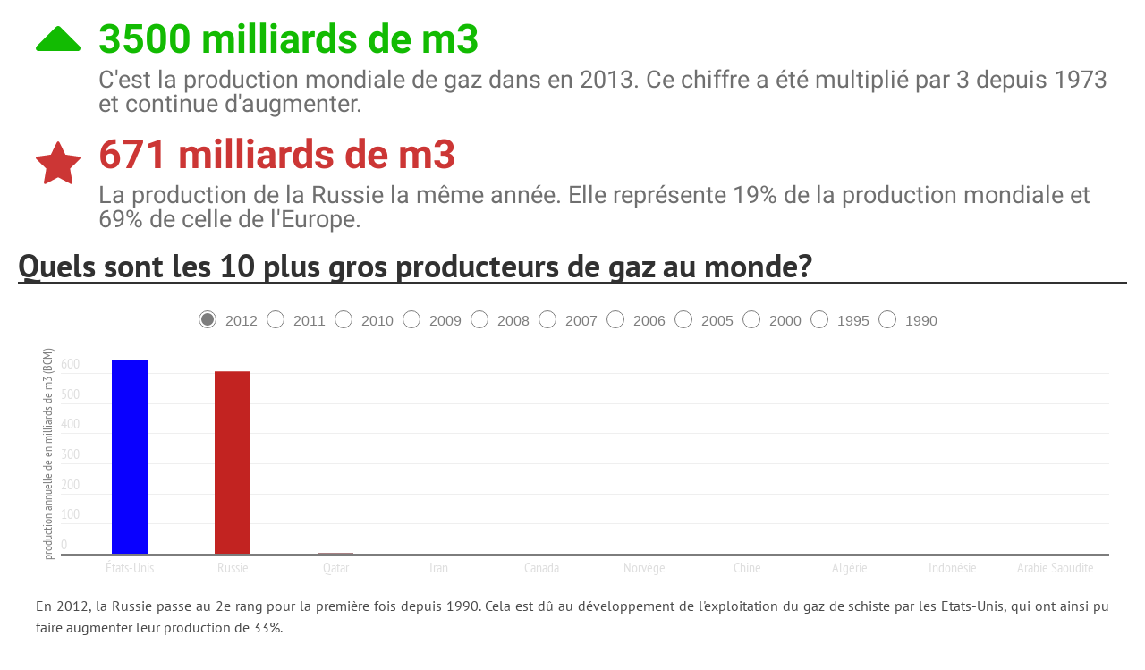

--- FILE ---
content_type: text/html; charset=utf-8
request_url: https://e.infogr.am/quels_sont_les_10_plus_gros_producteurs_de_gaz_au_monde?src=embed
body_size: 9740
content:
<!DOCTYPE HTML>
<html lang="en">
<head>
    <meta charset="utf-8">
    <meta http-equiv="X-UA-Compatible" content="IE=edge, Chrome=1"/>
    <meta http-equiv="x-dns-prefetch-control" content="on">
    <meta name="viewport" content="width=device-width, initial-scale=1" />
    <title>Quels sont les 10 plus gros producteurs de gaz au monde? - Infogram</title>
    <link rel="dns-prefetch" href="https://cdn.jifo.co">
<link rel="preconnect" href="https://cdn.jifo.co" />

    <link rel="preload" href="/api/stylesheets/1" as="style">
    <link rel="preload" as="script" href="https://cdn.jifo.co/js/dist/bundle_vendor-f95bb7bd9b764217df5f-1-webpack.js" crossorigin="anonymous"/>
    <link rel="preload" as="script" href="https://cdn.jifo.co/js/dist/embed_responsive_viewer-9b0b71c50bb5507d3f6b-1-webpack.js" crossorigin="anonymous"/>
    <link rel="stylesheet"href="https://cdn.jifo.co/css/dist/cebefb1b2b9384b3.css">
    <link rel="icon" href="https://cdn.jifo.co/js/dist/6306bc3983ca5663eccfb7dc5c99eb14.ico" type="image/x-icon">
    <link rel="canonical" href="https://infogram.com/quels-sont-les-10-plus-gros-producteurs-de-gaz-au-monde-1gl8e20051rn2od">
<style>.chart *{line-height:normal}.moveable{margin-bottom:20px!important}.capture-mode .moveable_w:last-child .moveable:last-child,.download-mode .moveable_w:last-child .moveable:last-child,.embed-mode .moveable_w:last-child .moveable:last-child,.web-mode .moveable_w:last-child .moveable:last-child{margin-bottom:0!important}.ig-separator{margin-bottom:0!important;margin-top:-20px;padding-bottom:20px;padding-top:20px}.video{padding-bottom:75%;height:0}.video iframe{border:0;width:100%;height:100%;position:absolute;top:0;left:0}.ig-items{margin:20px;padding-top:0}svg .igc-pie-center-text .igc-pie-center-text-node{font-family:'PT Sans Narrow','Arial Narrow';font-size:24px;fill:#626262;font-weight:400;font-style:normal}svg .igc-wc-node{cursor:default}.igc-textual-figure{font-size:45px}.igc-sheets .igc-sheet .igc-sheet-ico,.igc-sheets .igc-sheet:hover .igc-sheet-ico{border-color:#7d7d7d}.igc-sheets .igc-sheet .igc-sheet-label,.igc-sheets .igc-sheet.active .igc-sheet-label,.igc-sheets .igc-sheet:hover .igc-sheet-label{color:#7d7d7d}.igc-sheet .igc-sheet-ico,.igc-sheet.active .igc-sheet-ico{background:0 0}.igc-sheets .igc-sheet.active .igc-sheet-ico::after,.igc-sheets .igc-sheet:hover .igc-sheet-ico::after{height:14px;width:14px;left:2px;top:2px;background:#7d7d7d}.ig-container{background:#fff}.headline{font-family:PT Sans;font-weight:700;border-bottom:2px solid #313131;font-size:36px;color:#313131}.chart-title{font-family:PT Sans;font-weight:700;border-bottom:2px solid #313131;font-size:36px;color:#313131}.chart,div.body-text .innertext,div.picture,div.quoted .innertext,div.video{margin-right:20px;margin-left:20px}.chart>.inner{padding-left:20px;padding-right:20px}.zeropadding .chart,.zeropadding .chart>.inner,.zeropadding div.body-text,.zeropadding div.picture,.zeropadding div.quoted,.zeropadding div.video{margin-right:0;margin-left:0;padding-left:0;padding-right:0}.bodytext{font-family:PT Sans;font-weight:400;text-align:justify;color:#494949;font-size:16px}.quote{padding-top:50px;background:url(https://cdn.jifo.co/i/templates/29/quote.png) 50% 0 no-repeat;font-family:PT Sans;font-weight:700;font-size:36px;color:#313131;padding-bottom:15px;border-bottom:1px solid #000}.quotetitle{font-weight:400}.shrink .chart>.inner{padding-left:10px;padding-right:10px}.shrink .chart{margin-left:0;margin-right:0}.ig-separator-line{background:rgba(125,125,125,.5)}.heatmap-legend{background:rgba(255,255,255,.7)}.heatmap-label,.heatmap-legend-item{color:#464646;font-size:12px;font-weight:400;font-family:Arial}.igc-graph-pie-piece{stroke:rgba(255,255,255,0.7)}.igc-tabs .igc-tab-active{background:#fff}.igc-tabs .igc-tab .igc-tab-content,.igc-tabs .igc-tab.icon-down:after{font-family:PT Sans Narrow;color:#000;font-weight:400}.igc-tab-switcher,.igc-tabs .igc-tab{color:#000}.igc-tabs.igc-tabs-dropdown .igc-tab-name{font-family:PT Sans Narrow;color:#000}.captiontext{font-family:PT Sans Narrow;color:#000;font-weight:400}.captiontext .innertext{line-height:1.5}.igc-table-search{color:#232323;font-size:16px;font-weight:400;font-family:PT Sans Narrow}#footer{margin-left:20px;margin-right:20px}.bodytext .innertext a,.bodytext .innertext a:visited{color:#00e}</style>


    
    <script async src="https://s.infogram.com/t.js?v3" data-report-open data-infogram-track-id="1gl8e20051rn2od" data-tag="embed"
            data-track-url="https://s.infogram.com/t2"></script>
    

    <style>
        

        @keyframes infogram-loader {
            100% {
                transform: rotate(360deg);
                -webkit-transform: rotate(360deg);
                -moz-transform: rotate(360deg);
            }
        }
        #embed-loader {
            min-width: 120px;
            min-height: 120px;
        }
        #embed-loader i {
            display: block;
            width: 40px;
            height: 40px;
            margin: 40px auto;
            padding: 0;
            border: 5px solid;
            border-top-color: transparent;
            border-left-color: transparent;
            border-radius: 50%;
            color: #A6A6A6;
            animation: infogram-loader 0.9s linear infinite;
            -webkit-animation: infogram-loader 0.9s linear infinite;
            -moz-animation: infogram-loader 0.9s linear infinite;
        }
    </style>
</head>

<body data-window-graphicID="5d5ae6b7-fda2-49ec-84d9-557ab474d93b" data-window-stylesheet="1"
      data-window-__viewMode="embed" data-fonts="" data-fullscreen="off" data-aside="on"
      data-user-status="anonymous" data-password-protected="false"
      data-user-id="false" >
<div id="dialog-container"></div>
<div id="tooltip-container"></div>
<div id="middle">
    <div id="embed-loader"><i></i></div>
</div>

<script>window.infographicData={"id":6004075,"type":0,"block_id":"5d5ae6b7-fda2-49ec-84d9-557ab474d93b","theme_id":1,"user_id":1677220,"team_user_id":null,"path":"quels_sont_les_10_plus_gros_producteurs_de_gaz_au_monde","title":"Quels sont les 10 plus gros producteurs de gaz au monde?","description":"","tags":"","public":true,"publicAccess":true,"private_link_enabled":0,"thumb":"https:\u002F\u002Finfogram-thumbs-200.s3-eu-west-1.amazonaws.com\u002F5d5ae6b7-fda2-49ec-84d9-557ab474d93b.jpg","previewImageUrl":"https:\u002F\u002Finfogram.io\u002Fp\u002F79b09d2fe3e5f6cf40db4a8ea4675912.png","width":550,"copyright":"Sources: Gazprom, AIE, Eurostat","properties":{"publishType":0,"transparent":false,"rtl":false,"language":"en","export_settings":{"showGrid":true,"showValues":true},"whitelabel":false,"noTracking":false,"decimal_separator":".,","grouping_symbol":"none","embed_button":"enabled","title_link":"infogram","custom_logo":"infogram","custom_link_url":"","logoName":"Infogram logo","showChartsOnScroll":true},"elements":{"content":{"allowFullscreen":true,"allowToShare":true,"assets":{},"content":{"blockOrder":["5d5ae6b7-fda2-49ec-84d9-557ab474d93b"],"blocks":{"5d5ae6b7-fda2-49ec-84d9-557ab474d93b":{"design":{"header":{"text":""},"hideFooter":false},"entities":["a2af7c23-609c-489b-8777-9fac2266a05c","01850910-3878-4032-9bd1-849eae426c89","5cd7a5c9-2155-4d24-924e-c7b4ff34525c","1e7895c6-da68-465c-8c33-5b23a9f86cc9","e7170911-7975-456b-86cf-4af6965c14f4","0f65023b-eca9-4bbe-9f85-7096a15217c4","8a9b4da4-f252-442c-9d17-e4d17e3fdcf1","cd09b9b5-701b-4020-bf3b-511a011f4c06","a849a9f3-7ec0-474b-999b-64763da7d293"]}},"entities":{"01850910-3878-4032-9bd1-849eae426c89":{"accessibility":{"enabled":true},"particleType":"maintitle","text":"Quels sont les 10 plus gros producteurs de gaz au monde?","type":"RESPONSIVE_PARTICLE"},"0f65023b-eca9-4bbe-9f85-7096a15217c4":{"accessibility":{"enabled":true},"particleType":"bodytitle","text":"Et qui produit du gaz en Europe?","type":"RESPONSIVE_PARTICLE"},"1e7895c6-da68-465c-8c33-5b23a9f86cc9":{"accessibility":{"enabled":true},"particleType":"bodytext","text":"En 2012, la Russie passe au 2e rang pour la première fois depuis 1990. Cela est dû au développement de l'exploitation du gaz de schiste par les Etats-Unis, qui ont ainsi pu faire augmenter leur production de 33%.","type":"RESPONSIVE_PARTICLE"},"5cd7a5c9-2155-4d24-924e-c7b4ff34525c":{"accessibility":{"description":"","enabled":true,"label":"Chart"},"chart_type_nr":1,"colors":["#0900ff","#c22321","#500508","#005f04","#fd1a06","#033192","#ff064c","#119705","#fdacb6","#022c05","#fa7005","#0a0848","#ffe670","#009483","#25662d"],"custom":{"absoluteDistribution":false,"height":265,"showInLineValues":false,"ylabel":"production annuelle de en milliards de m3 (BCM)"},"data":[[["","2012","2011","2010","2009","2008","2007","2006","2005","2000","1995","1990"],["États-Unis","644,3","612,1","570,3","553,0","541,5","518,5","497,6","485,9","515,2","500,9","482,1"],["Russie","623,4","637,3","622,6","551,8","616,4","601,7","606,2","594,6","543,6","555,0","595,7"],["Qatar","162,9","155,1","123,7","91,7","80,3"],["Iran","152,3","146,7","140,3","134,0","124,5","119,6","105,9","96,2","57,7","41,1"],["Canada","149,8","152,6","152,6","135,4","166,4","171,8","178,6","177,7","171,0","150,1","102,1"],["Norvège","112,0","99,5","105,5","104,5","100,4","90,0","88,2","86,5","53,3"],["Chine","103,3","99,1","91,5","82,3","77,5","66,8"],["Algérie","83,6","80,2","83,0","81,748","85,1","84,9","85,7","87,2","80,5","63,8","44,8"],["Indonésie","77,6","81,9","86,2","77,3","74,1","71,9","74,7","75,5","70,5","65,8","48,5"],["Arabie Saoudite","76,4","70,3","69,1"],["Pays-Bas","","","","65,1","","","63,8","64,9","60,2","70,2","63,0"],["Royaume-Uni","","","","","72,3","74,8","83,0","91,5","112,5","73,4","47,2"],["Malaisie","","","","","","","62,9","63,9"],["Ouzbékistan","","","","","","","","","52,8","45,5","38,0"],["Turkménistan","","","","","","64,7","","","","33,5","79,3"]]],"defaultColors":["#ffd200","#cc3635","#286b7b","#f2b036","#b02c20","#307d99","#f28a35","#852b33","#41a3c6","#ea594e","#60284f","#53cae8","#ffe670","#da6f6e","#4c7b86","#ffca68","#ba5c53","#498ca4","#ffa760","#844a4f","#5aacc9","#ff9088","#6f4a64","#8cd7ea"],"defaultColorsHeatmap":[],"modifier":0,"sheetnames":[],"sheets_settings":[],"type":"RESPONSIVE_CHART"},"8a9b4da4-f252-442c-9d17-e4d17e3fdcf1":{"accessibility":{"description":"","enabled":true,"label":"Chart"},"chart_type_nr":11,"colors":["#ffd200","#cc3635","#286b7b","#f2b036","#b02c20","#307d99","#f28a35","#852b33","#41a3c6","#ea594e","#60284f","#53cae8","#ffe670","#da6f6e","#4c7b86","#ffca68","#ba5c53","#498ca4","#ffa760","#844a4f","#5aacc9","#ff9088","#6f4a64","#8cd7ea"],"custom":{},"data":[[["2012"],["Russie","623,36"],["Norvège","112,00"],["Pays-Bas","66,25"],["Royaume-Uni","40,39"],["Ukraine","17,76"],["Allemagne","11,03"],["Roumanie","10,01"],["Italie","8,13"],["Danemark","5,98"],["Pologne","4,42"],["Hongrie","2,04"],["Croatie","1,88"],["Autriche","1,80"],["Turquie","0,60"],["France","0,52"],["Serbie","0,48"],["Bulgarie","0,36"],["République tchèque","0,24"],["Irlande","0,21"],["Biélorussie","0,21"],["Slovaquie","0,15"],["Espagne","0,06"],["Grèce","0,01"],["Albanie","0,01"],["Lituanie","0,00"],["Lettonie","0,00"],["Estonie","0,00"],["Portugal","0,00"],["Suède","0,00"],["Finlande","0,00"],["Slovénie","0,00"],["Suisse ","0,00"],["Belgique","0,00"],["Luxembourg","0,00"],["Chypre","0,00"],["Malte","0,00"],["Macédoine","0,00"],["Bosnie","0,00"],["Kosovo","0,00"],["Moldavie","0,00"],["Monténégro","0,00"],["Islande","0,00"]],[["2011"],["Russie","637,30"],["Norvège","99,46"],["Pays-Bas","56,56"],["Royaume-Uni","46,99"],["Ukraine","17,91"],["Allemagne","12,56"],["Roumanie","9,99"],["Italie","7,98"],["Danemark","6,80"],["Pologne","4,44"],["Hongrie","2,43"],["Croatie","2,32"],["Autriche","1,68"],["Turquie","0,73"],["France","0,59"],["Serbie","2,32"],["Bulgarie","0,40"],["République tchèque","0,22"],["Irlande","0,20"],["Biélorussie","0,21"],["Slovaquie","0,12"],["Espagne","0,06"],["Grèce","0,01"],["Albanie","0,01"],["Lituanie","0,00"],["Lettonie","0,00"],["Estonie","0,00"],["Portugal","0,00"],["Suède","0,00"],["Finlande","0,00"],["Slovénie","0,00"],["Suisse ","0,00"],["Belgique","0,00"],["Luxembourg","0,00"],["Chypre","0,00"],["Malte","0,00"],["Macédoine","0,00"],["Bosnie","0,00"],["Kosovo","0,00"],["Moldavie","0,00"],["Monténégro","0,00"],["Islande","0,00"]],[["2010"],["Russie","622,62"],["Norvège","105,49"],["Pays-Bas","73,11"],["Royaume-Uni","59,32"],["Ukraine","17,79"],["Allemagne","12,81"],["Roumanie","9,94"],["Italie","7,93"],["Danemark","8,46"],["Pologne","4,26"],["Hongrie","2,57"],["Croatie","2,55"],["Autriche","1,72"],["Turquie","0,65"],["France","0,75"],["Serbie","0,36"],["Bulgarie","0,06"],["République tchèque","0,23"],["Irlande","0,27"],["Biélorussie","0,21"],["Slovaquie","0,10"],["Espagne","0,05"],["Grèce","0,01"],["Albanie","0,01"],["Lituanie","0,00"],["Lettonie","0,00"],["Estonie","0,00"],["Portugal","0,00"],["Suède","0,00"],["Finlande","0,00"],["Slovénie","0,00"],["Suisse ","0,00"],["Belgique","0,00"],["Luxembourg","0,00"],["Chypre","0,00"],["Malte","0,00"],["Macédoine","0,00"],["Bosnie","0,00"],["Kosovo","0,00"],["Moldavie","0,00"],["Monténégro","0,00"],["Islande","0,00"]],[["2009"],["Russie","551,81"],["Norvège","104,53"],["Pays-Bas","65,02"],["Royaume-Uni","61,95"],["Ukraine","18,62"],["Allemagne","15,00"],["Roumanie","10,31"],["Italie","7,56"],["Danemark","8,67"],["Pologne","4,24"],["Hongrie","2,64"],["Croatie","2,54"],["Autriche","1,66"],["Turquie","0,65"],["France","0,88"],["Serbie","0,24"],["Bulgarie","0,01"],["République tchèque","0,21"],["Irlande","0,29"],["Biélorussie","0,20"],["Slovaquie","0,10"],["Espagne","0,01"],["Grèce","0,01"],["Albanie","0,01"],["Lituanie","0,00"],["Lettonie","0,00"],["Estonie","0,00"],["Portugal","0,00"],["Suède","0,00"],["Finlande","0,00"],["Slovénie","0,00"],["Suisse ","0,00"],["Belgique","0,00"],["Luxembourg","0,00"],["Chypre","0,00"],["Malte","0,00"],["Macédoine","0,00"],["Bosnie","0,00"],["Kosovo","0,00"],["Moldavie","0,00"],["Monténégro","0,00"],["Islande","0,00"]],[["2013"],["Russie","671,0"],["Norvège","108,7"],["Pays-Bas","86,2"],["Royaume-Uni","38,5"],["Ukraine","20,0"],["Allemagne","11,8"],["Roumanie","10,6"],["Italie","7,7"],["Danemark","4,8"],["Pologne","6,2"],["Hongrie","1,9"],["Croatie","1,9"],["Autriche","1,4"],["Turquie","0,5"],["France","0,3"],["Serbie","0,6"],["Bulgarie","0,3"],["République tchèque","0,3"],["Irlande","0,3"],["Biélorussie","0,2"],["Slovaquie","0,1"],["Espagne","0,1"],["Grèce","0,0"],["Albanie","-"],["Lituanie","0,0"],["Lettonie","0,0"],["Estonie","0,0"],["Portugal","0,0"],["Suède","0,0"],["Finlande","0,0"],["Slovénie","0,0"],["Suisse ","0,0"],["Belgique","0,0"],["Luxembourg","0,0"],["Chypre","-"],["Malte","-"],["Macédoine","0,0"],["Bosnie","0,0"],["Kosovo","-"],["Moldavie","0,0"],["Monténégro","-"],["Islande","-"]]],"defaultColors":["#ffd200","#cc3635","#286b7b","#f2b036","#b02c20","#307d99","#f28a35","#852b33","#41a3c6","#ea594e","#60284f","#53cae8","#ffe670","#da6f6e","#4c7b86","#ffca68","#ba5c53","#498ca4","#ffa760","#844a4f","#5aacc9","#ff9088","#6f4a64","#8cd7ea"],"defaultColorsHeatmap":[],"modifier":0,"sheetnames":[],"sheets_settings":[],"type":"RESPONSIVE_CHART"},"a2af7c23-609c-489b-8777-9fac2266a05c":{"accessibility":{"description":"","enabled":true,"label":"Chart"},"chart_type_nr":23,"colors":["#12bb02","#cc3635"],"custom":{"size":50},"data":[[["3500 milliards de m3","C'est la production mondiale de gaz dans en 2013. Ce chiffre a été multiplié par 3 depuis 1973 et continue d'augmenter.","upPath",""],["671 milliards de m3","La production de la Russie la même année. Elle représente 19% de la production mondiale et 69% de celle de l'Europe.","starPath"]]],"defaultColors":["#ffd200","#cc3635","#286b7b","#f2b036","#b02c20","#307d99","#f28a35","#852b33","#41a3c6","#ea594e","#60284f","#53cae8","#ffe670","#da6f6e","#4c7b86","#ffca68","#ba5c53","#498ca4","#ffa760","#844a4f","#5aacc9","#ff9088","#6f4a64","#8cd7ea"],"defaultColorsHeatmap":[],"modifier":0,"sheetnames":[],"sheets_settings":[],"type":"RESPONSIVE_CHART"},"a849a9f3-7ec0-474b-999b-64763da7d293":{"accessibility":{"description":"","enabled":true,"label":"Chart"},"chart_type_nr":23,"colors":["#ffd200"],"custom":{},"data":[[["1\u002F4","du gaz consommé dans l'Union européenne provient de Russie. D'où une forte dépendance énergétique.","starPath",""]]],"defaultColors":["#ffd200","#cc3635","#286b7b","#f2b036","#b02c20","#307d99","#f28a35","#852b33","#41a3c6","#ea594e","#60284f","#53cae8","#ffe670","#da6f6e","#4c7b86","#ffca68","#ba5c53","#498ca4","#ffa760","#844a4f","#5aacc9","#ff9088","#6f4a64","#8cd7ea"],"defaultColorsHeatmap":[],"modifier":0,"sheetnames":[],"sheets_settings":[],"type":"RESPONSIVE_CHART"},"cd09b9b5-701b-4020-bf3b-511a011f4c06":{"accessibility":{"enabled":true},"particleType":"bodytext","text":"Comme annoncé, c'est la Russie qui représente la plus grosse source de gaz en Europe continentale (69% en 2012).","type":"RESPONSIVE_PARTICLE"},"e7170911-7975-456b-86cf-4af6965c14f4":{"accessibility":{"enabled":true},"particleType":"bodytext","text":"Au cours du temps, les productions des pays européens (tels le Royaume-Uni et les Pays-Bas) semblent perdre en intensité, à l'instar du Qatar et de l'Arabie Saoudite qui développent le commerce de gaz naturel liquéfié (GNL).","type":"RESPONSIVE_PARTICLE"}}},"customFonts":{},"defaultExportSettings":{},"design":{},"designDefaults":{"block":{"background":{"color":"{{backgroundColor|#FFFFFF}}","type":"color"}},"entity":{}},"fonts":{},"footerSettings":{"backgroundOpacity":100},"gridSettings":{"columnCount":4,"rowSpacing":10,"whitespacePercent":3},"hidePageControls":false,"interactivityHint":false,"interlinkedCharts":false,"language":"en","responsive":true,"schemaVersion":23,"themeId":1,"transition":"none","tooltipProjectOptions":{"selectedOption":"default"}},"hash":"e6d38aaeb6a12df3c7d91fb85653637d"},"publishedURLId":"1gl8e20051rn2od","createdAt":"2015-06-17T19:01:26.000Z","updatedAt":"2015-06-17T19:01:26.000Z","isTemplateProject":false,"theme":{"title":"Chart template","usergroup":"","picture":"","order":1,"public":0,"width":550,"fonts":"PT+Sans:400,700;PT+Sans+Narrow","colors":["#ffd200","#cc3635","#286b7b","#f2b036","#b02c20","#307d99","#f28a35","#852b33","#41a3c6","#ea594e","#60284f","#53cae8","#ffe670","#da6f6e","#4c7b86","#ffca68","#ba5c53","#498ca4","#ffa760","#844a4f","#5aacc9","#ff9088","#6f4a64","#8cd7ea"],"logocolor":"d51a1a","logoImages":[""],"logoUrl":"","showLogo":"","showEmbed":"","embedButtonText":"Share","top":0,"padding":20,"spacing":20,"shrinkMargin":20,"shrinkPadding":20,"spacingElementMin":null,"spacingElementMax":null,"css":".igc-textual-figure {\n\tfont-size: 45px;\n}\n.igc-sheets .igc-sheet .igc-sheet-ico,\n.igc-sheets .igc-sheet:hover .igc-sheet-ico {\n\tborder-color: #7d7d7d;\n}\n.igc-sheets .igc-sheet .igc-sheet-label,\n.igc-sheets .igc-sheet:hover .igc-sheet-label,\n.igc-sheets .igc-sheet.active .igc-sheet-label {\n\tcolor: #7d7d7d;\n}\n.igc-sheet .igc-sheet-ico,\n.igc-sheet.active .igc-sheet-ico {\n\tbackground: transparent;\n}\n.igc-sheets .igc-sheet.active .igc-sheet-ico::after,\n.igc-sheets .igc-sheet:hover .igc-sheet-ico::after {\n\theight: 14px;\n\twidth: 14px;\n\tleft: 2px;\n\ttop: 2px;\n\tbackground: #7d7d7d;\n}\n.ig-container {\n\tbackground: white;\n}\n.headline {\n\tfont-family: PT Sans;\n\tfont-weight: 700;\n\tborder-bottom: 2px solid #313131;\n\tfont-size: 36px;\n\tcolor: #313131;\n}\n.chart-title {\n\tfont-family: PT Sans;\n\tfont-weight: 700;\n\tborder-bottom: 2px solid #313131;\n\tfont-size: 36px;\n\tcolor: #313131;\n}\ndiv.quoted .innertext,\ndiv.body-text .innertext,\ndiv.picture,\ndiv.video,\n.chart {\n\tmargin-right: 20px;\n\tmargin-left: 20px;\n}\n.chart \u003E .inner {\n\tpadding-left: 20px;\n\tpadding-right: 20px;\n}\n.zeropadding div.quoted,\n.zeropadding div.body-text,\n.zeropadding div.picture,\n.zeropadding div.video,\n.zeropadding .chart,\n.zeropadding .chart \u003E .inner {\n\tmargin-right: 0px;\n\tmargin-left: 0px;\n\tpadding-left: 0;\n\tpadding-right: 0;\n}\n.bodytext {\n\tfont-family: PT Sans;\n\tfont-weight: 400;\n\ttext-align: justify;\n\tcolor: #494949;\n\tfont-size: 16px;\n}\n.quote {\n\tpadding-top: 50px;\n\tbackground: url(\u002Fi\u002Ftemplates\u002F29\u002Fquote.png) 50% 0% no-repeat;\n\tfont-family: PT Sans;\n\tfont-weight: 700;\n\tfont-size: 36px;\n\tcolor: #313131;\n\tpadding-bottom: 15px;\n\tborder-bottom: 1px solid #000;\n}\n.quotetitle {\n\tfont-weight: 400;\n}\n.shrink .chart \u003E .inner {\n\tpadding-left: 10px;\n\tpadding-right: 10px;\n}\n.shrink .chart {\n\tmargin-left: 0;\n\tmargin-right: 0;\n}\n.ig-separator-line {\n\tbackground: rgba(125, 125, 125, 0.5);\n}\n.heatmap-legend {\n\tbackground: rgba(255, 255, 255, 0.7);\n}\n.heatmap-legend-item,\n.heatmap-label {\n\tcolor: #464646;\n\tfont-size: 12px;\n\tfont-weight: 400;\n\tfont-family: Arial;\n}\n.igc-graph-pie-piece {\n\tstroke: rgba(255, 255, 255, 0.7);\n}\n.igc-tabs .igc-tab-active {\n\tbackground: #ffffff;\n}\n.igc-tabs .igc-tab .igc-tab-content,\n          .igc-tabs .igc-tab.icon-down:after {\n\tfont-family: PT Sans Narrow;\n\tcolor: #000000;\n\tfont-weight: 400;\n}\n.igc-tabs .igc-tab,\n          .igc-tab-switcher {\n\tcolor: #000000;\n}\n.igc-tabs.igc-tabs-dropdown .igc-tab-name {\n\tfont-family: PT Sans Narrow;\n\tcolor: #000000;\n}\n.captiontext {\n\tfont-family: PT Sans Narrow;\n\tcolor: #000000;\n\tfont-weight: 400;\n}\n.captiontext .innertext {\n\tline-height: 1.5;\n}\n.igc-table-search {\n\tcolor: #232323;\n\tfont-size: 16px;\n\tfont-weight: 400;\n\tfont-family: PT Sans Narrow;\n}\n","charts":{"treemap":{"labels":{"name":{},"value":{}}},"wordcloud":{"labels":{"fontFamily":"Arial","fontWeight":"700"}},"table":{"cellBackground":"#ffffff","headerBackground":"#eeeeee","cellColor":"#232323","headerColor":"#232323","shapeFill":"#232323"},"legend":{"color":{"label":{"active":"rgba(125, 125, 125, 0.7)","hover":"rgb(125, 125, 125)","inactive":"rgba(125, 125, 125, 0.2)"},"icon":{"inactive":"rgba(125, 125, 125, 0.2)"}}},"sheetSwitch":{"style":{"tab":{"font-family":"PT Sans Narrow","font-weight":500,"font-style":"normal","colors":{"dropdown":{"selectIcon":"#000000","leftSwitcherIcon":"#000000","rightSwitcherIcon":"#000000"}},"font-size":"13px","color":"#000000"}}},"pictorialBar":{"style":{"graph":{"item":{"value":{"font-family":"PT Sans Narrow, Arial Narrow","font-size":"60px"}}}}},"map":{"countryFill":"#e1e1e1","hotColor":"#ffd200","coldColor":"#f1f1f1"}},"chartOptions":{"map":{"showLegend":false,"countryyStroke":"#e1e1e1","countryFill":"#e1e1e1","canvasFill":"transparent","hotColor":"#ffd200","coldColor":"#f1f1f1"},"pie":{},"common":{"backgroundStyle":{"stroke-opacity":0,"stroke-width":0},"_gridOptions":{"marginLineStyle":{"stroke-width":0,"stroke":"transparent"}},"legendOptions":{"font-size":16,"font-family":"PT Sans Narrow"},"tooltipOptions":{"nameFontStyle":{"font-family":"PT Sans Narrow","text-anchor":"start","font-weight":700,"font-size":16,"fill":"#ffffff"},"valueFontStyle":{"font-family":"PT Sans Narrow","text-anchor":"start","font-size":16,"fill":"#fff"},"containerStyle":{"stroke":"#464646","fill":"#464646"}}}},"chartDefaults":{},"color":{"bg":"#ffffff","text":"#000000","chart":{"bg":"transparent","text":"#7d7d7d"},"element":{"bg":"transparent","text":"#000000"}},"colorPresets":[],"localFonts":{"google":[{"fontFamily":"PT Sans","fontWeights":[400,700]},{"fontFamily":"PT Sans Narrow","fontWeights":[400]}],"local":[],"typekit":[]},"font":{"common":{"textAlign":"initial","fontSize":"16","fontStyle":"normal","fontWeight":"400","fontFamily":"PT Sans Narrow"},"legend":{"fontWeight":"400","fontSize":"16"},"label":{"fontWeight":400,"fontSize":16}},"fontPresets":[],"fontFamilies":["PT Sans","PT Sans Narrow","Arial"],"footerOptions":{"common":{"borderColor":"#dadada","borderWidth":1},"copyrightNotice":{"enabled":true,"fontFamily":"PT Sans Narrow","fontSize":14,"color":"#4e4e4e","fontWeight":400,"fontStyle":"normal"},"shareButton":{"enabled":true,"background":"#d51a1a","text":"Share","color":"#ffffff","fontFamily":"Roboto, Arial, sans-serif","fontSize":13,"fontWeight":400,"fontStyle":"normal","position":"left"},"logo":{"position":"right","enabled":true,"background":"#d51a1a"}},"archived":true,"tabs":false,"zeroPaddingEmbed":true,"freelayoutContents":{"defaults":{"foregroundColor":"#000000","backgroundColor":"#ffffff","fontFamily":"PT Sans Narrow","fontSize":12,"lineHeight":1.5,"textAlign":"ALIGN_LEFT"},"fontFamilies":{"font1":"Roboto"},"fontSizes":{"extraLarge":64,"large":48,"medium":18,"small":12},"elements":{"TEXT":{"h1":{"fontSize":"36px","fontFamily":"PT Sans","fontWeight":700},"h2":{"fontSize":"36px","fontFamily":"PT Sans","fontWeight":700},"body":{"fontSize":"16px","fontFamily":"PT Sans"},"caption":{"fontSize":"13px","fontFamily":"PT Sans Narrow"}},"SHAPE":{"fillColor":"#ffd200","strokeColor":"#ffd200"},"IMAGE":{"fillColor":"#ffd200"}},"colors":["#ffd200","#cc3635","#286b7b","#f2b036","#b02c20","#307d99","#f28a35","#852b33","#41a3c6","#ea594e","#60284f","#53cae8","#ffe670","#da6f6e","#4c7b86","#ffca68","#ba5c53","#498ca4","#ffa760","#844a4f","#5aacc9","#ff9088","#6f4a64","#8cd7ea"]},"id":1,"thumb":"\u002Fi\u002Fcovers\u002Fn\u002Fpreview-infogram.png","version":1,"parentId":0,"enabledResponsive":true,"enabledFreeLayout":true,"createdAt":"2016-04-22T04:54:11.000Z","updatedAt":"2023-06-12T08:33:03.000Z","created_at":"2016-04-22T04:54:11.000Z","updated_at":"2023-06-12T08:33:03.000Z"},"canUseLinks":true,"embed":"\u003Cscript id=\"infogram_0_quels_sont_les_10_plus_gros_producteurs_de_gaz_au_monde\" title=\"Quels sont les 10 plus gros producteurs de gaz au monde?\" src=\"https:\u002F\u002Fe.infogram.com\u002Fjs\u002Fdist\u002Fembed.js?gkv\" type=\"text\u002Fjavascript\"\u003E\u003C\u002Fscript\u003E\u003Cdiv style=\"padding:8px 0;font-family:Arial!important;font-size:13px!important;line-height:15px!important;text-align:center;border-top:1px solid #dadada;margin:0 30px\"\u003E\u003Ca href=\"https:\u002F\u002Finfogram.com\u002Fquels-sont-les-10-plus-gros-producteurs-de-gaz-au-monde-1gl8e20051rn2od\" style=\"color:#989898!important;text-decoration:none!important;\" target=\"_blank\"\u003EQuels sont les 10 plus gros producteurs de gaz au monde?\u003C\u002Fa\u003E\u003Cbr\u003E\u003Ca href=\"https:\u002F\u002Finfogram.com\" style=\"color:#989898!important;text-decoration:none!important;\" target=\"_blank\" rel=\"nofollow\"\u003EInfogram\u003C\u002Fa\u003E\u003C\u002Fdiv\u003E","embedIframe":"\u003Ciframe src=\"https:\u002F\u002Fe.infogram.com\u002Fquels_sont_les_10_plus_gros_producteurs_de_gaz_au_monde?src=embed\" title=\"Quels sont les 10 plus gros producteurs de gaz au monde?\" width=\"550\" height=\"400\" scrolling=\"no\" frameborder=\"0\" style=\"border:none;\" allowfullscreen=\"allowfullscreen\"\u003E\u003C\u002Fiframe\u003E\u003Cdiv style=\"padding:8px 0;font-family:Arial!important;font-size:13px!important;line-height:15px!important;text-align:center;border-top:1px solid #dadada;margin:0 30px;width: 490px\"\u003E\u003Ca href=\"https:\u002F\u002Finfogram.com\u002Fquels-sont-les-10-plus-gros-producteurs-de-gaz-au-monde-1gl8e20051rn2od\" style=\"color:#989898!important;text-decoration:none!important;\" target=\"_blank\"\u003EQuels sont les 10 plus gros producteurs de gaz au monde?\u003C\u002Fa\u003E\u003Cbr\u003E\u003Ca href=\"https:\u002F\u002Finfogram.com\" style=\"color:#989898!important;text-decoration:none!important;\" target=\"_blank\" rel=\"nofollow\"\u003EInfogram\u003C\u002Fa\u003E\u003C\u002Fdiv\u003E","embedAMP":"\u003Camp-iframe width=\"550\" height=\"400\" layout=\"responsive\" sandbox=\"allow-scripts allow-same-origin allow-popups\" resizable allowfullscreen frameborder=\"0\" src=\"https:\u002F\u002Fe.infogram.com\u002Fquels_sont_les_10_plus_gros_producteurs_de_gaz_au_monde?src=embed\"\u003E\u003Cdiv style=\"visibility: hidden\" overflow tabindex=0 role=button aria-label=\"Loading...\" placeholder\u003ELoading...\u003C\u002Fdiv\u003E\u003C\u002Famp-iframe\u003E","embedAMPImage":"\u003Camp-iframe width=\"550\" height=\"400\" layout=\"responsive\" sandbox=\"allow-scripts allow-same-origin allow-popups\" resizable allowfullscreen frameborder=\"0\" src=\"https:\u002F\u002Fe.infogram.com\u002Fquels_sont_les_10_plus_gros_producteurs_de_gaz_au_monde?src=embed\"\u003E\u003Cdiv style=\"visibility: hidden\" overflow tabindex=0 role=button aria-label=\"Loading...\" placeholder\u003ELoading...\u003C\u002Fdiv\u003E\u003C\u002Famp-iframe\u003E","embedWordpress":"[infogram id=\"quels_sont_les_10_plus_gros_producteurs_de_gaz_au_monde\" prefix=\"yij\" format=\"interactive\" title=\"Quels sont les 10 plus gros producteurs de gaz au monde?\"]","embedWordpressImage":"[infogram id=\"quels_sont_les_10_plus_gros_producteurs_de_gaz_au_monde\" prefix=\"dBW\" format=\"image\" title=\"Quels sont les 10 plus gros producteurs de gaz au monde?\"]","embedAsync":"\u003Cdiv class=\"infogram-embed\" data-id=\"quels_sont_les_10_plus_gros_producteurs_de_gaz_au_monde\" data-type=\"interactive\" data-title=\"Quels sont les 10 plus gros producteurs de gaz au monde?\"\u003E\u003C\u002Fdiv\u003E\u003Cscript\u003E!function(e,n,i,s){var d=\"InfogramEmbeds\";var o=e.getElementsByTagName(n)[0];if(window[d]&&window[d].initialized)window[d].process&&window[d].process();else if(!e.getElementById(i)){var r=e.createElement(n);r.async=1,r.id=i,r.src=s,o.parentNode.insertBefore(r,o)}}(document,\"script\",\"infogram-async\",\"https:\u002F\u002Fe.infogram.com\u002Fjs\u002Fdist\u002Fembed-loader-min.js\");\u003C\u002Fscript\u003E\u003Cdiv style=\"padding:8px 0;font-family:Arial!important;font-size:13px!important;line-height:15px!important;text-align:center;border-top:1px solid #dadada;margin:0 30px\"\u003E\u003Ca href=\"https:\u002F\u002Finfogram.com\u002Fquels-sont-les-10-plus-gros-producteurs-de-gaz-au-monde-1gl8e20051rn2od\" style=\"color:#989898!important;text-decoration:none!important;\" target=\"_blank\"\u003EQuels sont les 10 plus gros producteurs de gaz au monde?\u003C\u002Fa\u003E\u003Cbr\u003E\u003Ca href=\"https:\u002F\u002Finfogram.com\" style=\"color:#989898!important;text-decoration:none!important;\" target=\"_blank\" rel=\"nofollow\"\u003EInfogram\u003C\u002Fa\u003E\u003C\u002Fdiv\u003E","embedImageAsync":"\u003Cdiv class=\"infogram-embed\" data-id=\"quels_sont_les_10_plus_gros_producteurs_de_gaz_au_monde\" data-type=\"image\" data-title=\"Quels sont les 10 plus gros producteurs de gaz au monde?\"\u003E\u003C\u002Fdiv\u003E\u003Cscript\u003E!function(e,n,i,s){var d=\"InfogramEmbeds\";var o=e.getElementsByTagName(n)[0];if(window[d]&&window[d].initialized)window[d].process&&window[d].process();else if(!e.getElementById(i)){var r=e.createElement(n);r.async=1,r.id=i,r.src=s,o.parentNode.insertBefore(r,o)}}(document,\"script\",\"infogram-async\",\"https:\u002F\u002Fe.infogram.com\u002Fjs\u002Fdist\u002Fembed-loader-min.js\");\u003C\u002Fscript\u003E\u003Cdiv style=\"padding:8px 0;font-family:Arial!important;font-size:13px!important;line-height:15px!important;text-align:center;border-top:1px solid #dadada;margin:0 30px\"\u003E\u003Ca href=\"https:\u002F\u002Finfogram.com\u002Fquels-sont-les-10-plus-gros-producteurs-de-gaz-au-monde-1gl8e20051rn2od\" style=\"color:#989898!important;text-decoration:none!important;\" target=\"_blank\"\u003EQuels sont les 10 plus gros producteurs de gaz au monde?\u003C\u002Fa\u003E\u003Cbr\u003E\u003Ca href=\"https:\u002F\u002Finfogram.com\" style=\"color:#989898!important;text-decoration:none!important;\" target=\"_blank\" rel=\"nofollow\"\u003EInfogram\u003C\u002Fa\u003E\u003C\u002Fdiv\u003E","indexStatus":true};</script>

<script class="app-bundle" delaysrc="https://cdn.jifo.co/js/dist/bundle_vendor-f95bb7bd9b764217df5f-1-webpack.js" crossorigin="anonymous"></script>

<script class="app-bundle" delaysrc="https://cdn.jifo.co/js/dist/embed_responsive_viewer-9b0b71c50bb5507d3f6b-1-webpack.js" crossorigin="anonymous" async></script>

<script>
    window.loadingLog = [];
    window.parent.postMessage('frameStart', '*');
    window.publicViewConfig = {"cdn":"https:\u002F\u002Fcdn.jifo.co","mapsCDN":"https:\u002F\u002Fmaps.jifo.co","assetsCDN":"https:\u002F\u002Fassets.jifo.co","env":"production","liveDataURL":"https:\u002F\u002Flive-data.jifo.co\u002F"};
    window.embedType = '';

    function initDelayedScripts() {
        var nodes = document.querySelectorAll('script[delaysrc]');
        for (var i = 0; i < nodes.length; i++) {
            var node = nodes[i];
            node.src = node.attributes.delaysrc.nodeValue;
            node.attributes.removeNamedItem('delaysrc');
        }
    }

    if ('serviceWorker' in navigator && !navigator.serviceWorker.controller) {
        navigator.serviceWorker.register('/sw.js').then(
            function (registration) {
                var worker = registration.active || registration.waiting || registration.installing;
                if (worker.state === 'activated') {
                    initDelayedScripts();
                } else {
                    worker.addEventListener('statechange', function (e) {
                        if (e.target.state === 'activated') {
                            initDelayedScripts();
                        }
                    });
                }
            },
            initDelayedScripts
        );
    } else {
        initDelayedScripts();
    }
</script>
</body>
</html>


--- FILE ---
content_type: application/javascript
request_url: https://cdn.jifo.co/js/dist/bd2f80602bd152624c75-2-webpack.js
body_size: -721
content:
(self.webpackChunkbackend=self.webpackChunkbackend||[]).push([["3318"],{7307:function(t,n,r){r.d(n,{d:function(){return o}});var e=r(86018);function o(t,n){var r="#".concat(n.clipPathId);t.selectAll(r).remove(),t.selectAll(r).data([0]).enter().append("clipPath").attr("id",n.clipPathId).selectAll("path").data([n]).enter().append("path").attr("d",function(t){return(0,e.sc)(t.x,t.y,t.width,t.height,0)})}},73324:function(t,n,r){r.d(n,{F:function(){return o}});var e=r(51016);function o(t,n){(0,e.b)(t,{siblingSelector:n,parentSelector:".igc-content"})}},67198:function(t,n,r){r.d(n,{KR:function(){return s},Sh:function(){return v},Uk:function(){return l},c$:function(){return d},y$:function(){return f}});var e=r(96486);var o=r.n(e);var a=r(7879);var u=r(61020);var i=r(73324);var c=r(7307);function l(t,n,r,e,o){var c=arguments.length>5&&void 0!==arguments[5]?arguments[5]:{showTooltipOnFocus:!1},l=c.showTooltipOnFocus,f=c.focusableSiblingSelector,s=c.tooltipColor,v=arguments.length>6?arguments[6]:void 0;var d=function(t,n){var u=null==v?void 0:v(n);var i=(0,a.yK)(t);var c=s?s(n):n.color;u?r().setCustomTooltip(u).setPosition(i,c):r().setText(e(n)).setValue(o(n)).show().setPosition(i,c)};t.classed("igc-chart-link",function(t){return!!(t&&t.link)}),t.style("cursor",function(t){return(null==t?void 0:t.link)?"pointer":"default"}),t.on("mouseover",function(){return r().interaction("show")}),t.on("mousemove",d),t.on("mouseout",function(){return r().hide()}),t.on("click",function(t,r){return n.call("openUrl",void 0,r.link)}),l&&(t.on("focus",function(t,n){r().interaction("show"),d(t,n)}),t.on("blur",function(){return r().hide()}),t.on("keydown",function(t,e){t.keyCode===u.Z.ENTER?e.link&&n.call("openUrl",void 0,e.link):t.keyCode===u.Z.ESCAPE?r().hide():f&&(0,i.F)(t,f)}))}function f(t,n){return({dashed:"".concat(2*n,", ").concat(n),longDash:"".concat(4*n,", ").concat(2*n),dotted:"".concat(n,", ").concat(n)})[t]||null}function s(t,n,r){if(!["dashed","dotted"].includes(t))return null;var e="dotted"===t?r:2*r;var o=r/2;if(isNaN(r))return null;var a=function t(n,r,e,o){return n<r+e?o:t(n,r+e,e,++o)}(n,e,o+e,1);var u=n-((e+o)*a-o);return o+=u/(a-1),"".concat(e," ").concat(o)}function v(t,n){var r=[];return t.each(function(t){var n=o().merge({},t);r.push(n)}),0===r.length&&(r=n.map(function(t){var n=o().merge({},t);return n.width=0,n})),(0,a.Jz)(r,n,function(t){t.width=0}),r}function d(t,n,r){(0,c.d)(n,r);var e=r.targetClass||"igc-graph-group";t.selectAll(".".concat(e)).attr("clip-path","url(".concat((0,a.GR)(r.clipPathId),")"))}},51016:function(t,n,r){r.d(n,{b:()=>o});function e(t,n){(null==n||n>t.length)&&(n=t.length);for(var r=0,e=Array(n);r<n;r++)e[r]=t[r];return e}function o(t,n){var r=n.siblingSelector,o=n.parentSelector;var a=0;["ArrowRight","ArrowDown"].includes(t.key)?a=1:["ArrowLeft","ArrowUp"].includes(t.key)&&(a=-1),0!==a&&(function(t){var n=t.sourceItem,r=t.siblingSelector,o=t.parentSelector,a=t.step,u=t.skipAriaHidden;var i=function(t,n){var r=t;for(;r;){if(r.matches(n))return r;r=r.parentElement}return null}(n,o);if(!!i){var c;var l=function(t){if(Array.isArray(t))return e(t)}(c=i.querySelectorAll(r))||function(t){if("undefined"!=typeof Symbol&&null!=t[Symbol.iterator]||null!=t["@@iterator"])return Array.from(t)}(c)||function(t,n){if(t){if("string"==typeof t)return e(t,n);var r=Object.prototype.toString.call(t).slice(8,-1);if("Object"===r&&t.constructor&&(r=t.constructor.name),"Map"===r||"Set"===r)return Array.from(r);if("Arguments"===r||/^(?:Ui|I)nt(?:8|16|32)(?:Clamped)?Array$/.test(r))return e(t,n)}}(c)||function(){throw TypeError("Invalid attempt to spread non-iterable instance.\\nIn order to be iterable, non-array objects must have a [Symbol.iterator]() method.")}();if((void 0===u||u)&&(l=l.filter(function(t){return"true"!==t.getAttribute("aria-hidden")})),l.length){var f=((l.indexOf(n)||0)+(void 0===a?1:a))%l.length;f<0&&(f=Math.max(0,f+l.length)),l[f].focus()}}}({sourceItem:t.target,siblingSelector:r,parentSelector:o,step:a}),t.preventDefault(),t.stopPropagation())}},42850:function(t,n,r){r.d(n,{$:function(){return i},Lc:function(){return v},Nv:function(){return f},Tz:function(){return s},dH:function(){return u},fp:function(){return c},lD:function(){return l},wC:function(){return d},yj:function(){return h}});var e=r(7879);function o(t){return t.offsetWidth}function a(t){return t.getComputedTextLength()}var u="…";var i=" !\"#$%&'()*+,-./0123456789:;<=>?@ABCDEFGHIJKLMNOPQRSTUVWXYZ[]^_`abcdefghijklmnopqrstuvwxyz{|}~";var c="0123456789.,'";function l(t,n,r){var e=arguments.length>3&&void 0!==arguments[3]&&arguments[3],u=arguments.length>4&&void 0!==arguments[4]?arguments[4]:"d";n=Math.round(n);var i=e?o:a;var c=e?function(n){return t.append("span").text(n)}:function(n,e){return t.append("text").attr("text-anchor","end").attr("x",0).attr("y",0+e*r).text(n)};var l=0;var f;var s=[];var v=t.node().__data__;var d;var h=(f=c((void 0===v?"undefined":(d=v)&&"undefined"!=typeof Symbol&&d.constructor===Symbol?"symbol":typeof d)=="object"?v[u]:v,l)).text().trim().split(/\s+/).reverse();var p=h.pop();var g;for(f.text("");p;){if(s.push(p),f.text(s.join(" ")),Math.round(i(f.node()))<=n){p=h.pop();continue}if(1===s.length){if(""===(g=function(t,n,r){var e=arguments.length>3&&void 0!==arguments[3]?arguments[3]:a;for(t.text(n);Math.round(e(t.node()))>r;)n=n.substr(0,n.length-1),t.text(n);return n}(f,p,n,i))){p=g;continue}p=p.substr(g.length,p.length-g.length)}else p=s.pop(),f.text(s.join(" "));s=[],f=c("",++l)}}function f(t){var n=t.parentNode;var r=t.cloneNode();var e=0;return r.innerHTML="<br>",n.appendChild(r),e=r.offsetHeight,n.removeChild(r),e}function s(t){var n={"&amp;":"&","&lt;":"<","&gt;":">","&#39;":"'","&quot;":'"'};var r=t.toString();return Object.keys(n).forEach(function(t){r=r.replace(t,n[t])}),r}function v(t,n,r){var o={collection:[],widths:[]};var a=(0,e.rM)().styles(n);var i=!0,c=!1,l=void 0;try{for(var f=t[Symbol.iterator](),s;!(i=(s=f.next()).done);i=!0){var v=s.value;var d=null==v;var h=d?"":"".concat(v);var p=d?0:h.length;var g=0;a.text(h);var b=a.node().getComputedTextLength();for(;h.length>0&&b>r&&b-r>.5;)h=h.substring(0,h.length-1),a.text(h),b=a.node().getComputedTextLength();h.length!==p?(h=h.substring(0,h.length-1)+u,a.text(h),g=a.node().getComputedTextLength()):h.length&&(g=b),o.collection.push(h),o.widths.push(g)}}catch(t){c=!0,l=t}finally{try{!i&&null!=f.return&&f.return()}finally{if(c)throw l}}return a.remove(),o}function d(t,n,r){var o=(0,e.rM)();o.styles(n);var a=function t(n,r,e){var o="".concat(n).concat(u);if(""===n)return{text:n,width:0};r.text(o);var a=r.node().getComputedTextLength();return a<=e?{text:o,width:a}:t(n.substring(0,n.length-1),r,e)}(t,o,Math.max(0,r));return o.remove(),a}function h(t){return/[\u0600-\u06FF]/.test(t)}},86018:function(t,n,r){r.d(n,{Kb:function(){return u},c:function(){return o},og:function(){return i},sc:function(){return a}});var e=r(66210);function o(t,n,r,e,o){var a=e>=0;if(a)e<o&&(o=(e=e<1?1:e)/2);else{var u=Math.abs(e);u<o&&(e=u<1?-1:e,o=u/2)}return(Math.abs(r)<2*o&&(o=Math.abs(r)/2),a)?"M"+t+","+n+"v"+(o-e)+"a"+o+","+o+" 0 0 1 "+o+","+-o+"h"+(r-2*o)+"a"+o+","+o+" 0 0 1 "+o+","+o+"v"+(e-o)+"z":"M"+t+","+n+"v"+-(e+o)+"a"+o+","+o+" 0 0 0 "+o+","+o+"h"+(r-2*o)+"a"+o+","+o+" 0 0 0 "+o+","+-o+"v"+(e+o)+"z"}function a(t,n,r,e,o){var a=r>=0;if(a)r<o&&(o=(r=r<1?1:r)/2);else{var u=Math.abs(r);u<o&&(r=u<1?-1:r,o=u/2)}return(Math.abs(e)<2*o&&(o=Math.abs(e)/2),a)?"M"+t+","+n+"h"+(r-o)+"a"+o+","+o+" 0 0 1 "+o+","+o+"v"+(e-2*o)+"a"+o+","+o+" 0 0 1 "+-o+","+o+"h"+(o-r)+"z":"M"+t+","+n+"h"+(r+o)+"a"+o+","+o+" 0 0 0 "+-o+","+o+"v"+(e-2*o)+"a"+o+","+o+" 0 0 0 "+o+","+o+"h"+-(r+o)+"z"}function u(t,n,r,e){return"M".concat(t,",").concat(n,"h").concat(r,"v").concat(e,"h").concat(-r,"z")}function i(t,n){var r=n?function(r){return null===r[n]?"":t(r.xPos,r.yPos,r.width,r.height,r.radius||0)}:t;return function(t){return function(n,o){var a=t.call(this,n,o);var u=(0,e.Z)(n,a);for(var i in a)n[i]=a[i];return function(t){return r(u(t))}}}}}}]);